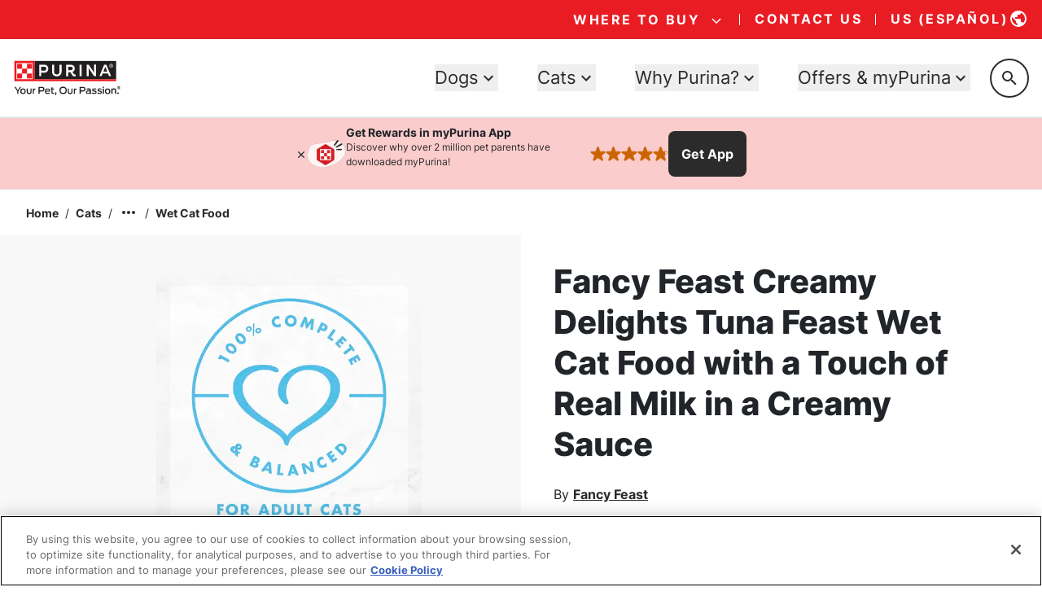

--- FILE ---
content_type: application/x-javascript
request_url: https://cdn.pricespider.com/1/lib/res/en.js
body_size: 389
content:
PriceSpider.onload('lib/res/en', {
    "stockStatus": {
        "Updating": "Updating",
        "local": {
            "inStock": "In Stock",
            "inStock1d": "In Stock Today!",
            "inStock1-7d": "In Stock {d} Days Ago",
            "inStock7-14d": "In Stock Last Week",
            "inStock14d+": "In Stock {w} Weeks Ago",
            "unknown": "Call for Stock",
            "noPhone": {
                "unknown": " ",
                "noCrawl": " "
            },
            "noCrawl": "Call for Stock"
        }
    },
    "selectorLabels": {
        "country": "Select country"
    }
})

--- FILE ---
content_type: application/javascript
request_url: https://omni.pricespider.com/sku-map/?clientId=2958&configId=5bd0c6dd2b613f029698c72e&countryCode=US&skuKeys=5000016820,5000016824,5000016826&key=%2F2958%2Fsku-map%2F3&token=53d5d050f9664d7d8814e63fa117f623&callback=PriceSpider.onload
body_size: 82
content:
PriceSpider.onload("/2958/sku-map/3", {"accountId":2958,"countries":{"US":{"Fancy Feast":{"5000016820":10926194,"5000016824":10926196,"5000016826":10926197}}},"primarySkuMappings":null,"sellerExistenceMap":null})

--- FILE ---
content_type: image/svg+xml
request_url: https://www.purina.com/sites/default/files/2024-11/foodbowl_1.svg
body_size: 7924
content:
<svg width="272" height="80" viewBox="0 0 272 80" fill="none" xmlns="http://www.w3.org/2000/svg">
<rect width="272" height="80" fill="#F8F8F8"/>
<path d="M135.721 71.0024C115.265 71.0024 102.653 66.8191 102.463 63.782L104.831 53.3464C109.617 57.393 122.983 59.5422 135.721 59.5422C148.458 59.5422 161.113 56.8412 165.899 52.7947L168.978 63.7842C168.788 66.8213 156.173 71.0024 135.721 71.0024Z" fill="#FBCCCC"/>
<path d="M110.291 52.3851C112.442 53.2306 114.692 53.8843 117.003 54.3292C117.083 54.3524 117.162 54.3692 117.243 54.3798C123.201 55.5226 129.297 56.0645 135.402 55.9949C141.521 56.0645 147.626 55.5184 153.596 54.3713C153.628 54.365 153.656 54.3608 153.683 54.3524C156.049 53.9033 158.351 53.237 160.553 52.364C161.405 52.0035 161.942 51.2613 161.942 50.4537C161.942 49.6462 161.405 48.9019 160.553 48.5413C158.526 47.6895 150.725 44.9126 135.402 44.9126C120.08 44.9126 112.321 47.6747 110.291 48.5224C109.425 48.8808 108.873 49.6293 108.873 50.4537C108.873 51.2782 109.425 52.0246 110.291 52.383V52.3851ZM125.178 53.3487C131.975 52.7267 138.825 52.7267 145.619 53.3466C142.226 53.6755 138.816 53.8379 135.4 53.8295C131.985 53.8379 128.572 53.6755 125.176 53.3466L125.178 53.3487ZM135.402 47.078C147.072 47.078 155.41 48.8154 159.36 50.4537C157.425 51.2086 155.403 51.7926 153.326 52.1975C147.429 51.177 141.422 50.6815 135.407 50.7173C129.378 50.6793 123.367 51.177 117.461 52.1996C115.385 51.7947 113.358 51.217 111.415 50.4664C115.338 48.8281 123.706 47.0759 135.407 47.0759L135.402 47.078Z" fill="#2B2B2B"/>
<path d="M170.797 63.7563C170.797 63.7289 170.79 63.7057 170.787 63.6846H170.79C170.787 63.6361 170.782 63.5898 170.775 63.5434L167.716 50.283C167.397 44.3876 150.923 41.208 135.4 41.208C119.877 41.208 103.403 44.3876 103.084 50.283L100.025 63.5434C100.015 63.5877 100.012 63.6362 100.01 63.6825C100.007 63.7057 100 63.7268 100 63.7521C100 63.7711 100.002 63.7901 100.007 63.8048C100.116 69.7782 118.293 73 135.4 73C152.507 73 170.683 69.7782 170.792 63.8069C170.792 63.788 170.795 63.7732 170.795 63.7563H170.797ZM135.402 43.3734C152.45 43.3734 165.191 47.1118 165.191 50.4538C165.191 53.7958 152.453 57.5363 135.402 57.5363C118.352 57.5363 105.613 53.7979 105.613 50.4559C105.613 47.1139 118.352 43.3734 135.402 43.3734ZM135.402 70.8325C115.199 70.8325 102.742 66.7694 102.554 63.8196L104.893 53.684C109.62 57.6143 122.822 59.7017 135.402 59.7017C147.983 59.7017 161.184 57.6143 165.912 53.684L168.25 63.8217C168.062 66.7715 155.603 70.8325 135.402 70.8325Z" fill="#2B2B2B"/>
<path d="M135.498 46C128.035 46 114.353 47.125 110 49.9375C110 52.1875 124.926 55 136.742 55C148.558 55 161.24 51.6032 160.997 50.5C160.375 47.6875 142.961 46 135.498 46Z" fill="white" stroke="#2B2B2B" stroke-width="0.5" stroke-linecap="round"/>
<path d="M137.052 54.9702C136.749 55.0099 136.439 55.0099 136.137 54.9702L133.885 54.6449C132.047 54.383 130.766 52.6847 131.036 50.8595C131.307 49.0343 133.025 47.7725 134.863 48.0344L137.115 48.3598C138.953 48.6216 140.234 50.3199 139.964 52.1451C139.837 53.026 139.367 53.8116 138.643 54.3433C138.174 54.6925 137.625 54.9068 137.06 54.9782L137.052 54.9702ZM134.147 49.6295C133.391 49.7247 132.755 50.312 132.643 51.0976C132.508 52.0419 133.169 52.9149 134.115 53.0498L136.367 53.3752C136.829 53.4386 137.29 53.3275 137.664 53.0498C138.038 52.772 138.277 52.3673 138.349 51.915C138.484 50.9706 137.823 50.0977 136.877 49.9628L134.625 49.6374C134.466 49.6136 134.306 49.6136 134.155 49.6374L134.147 49.6295Z" fill="#D7BB77"/>
<path d="M122.367 45.0633L116.454 47.1365C116.552 47.8633 116.657 50.859 116.657 50.859C116.657 50.859 116.434 51.8836 118.845 51.3239C119.977 51.061 122.535 49.9728 122.951 49.424C123.496 49.8442 123.771 51.2724 123.955 51.8293C125.211 55.6263 129.28 52.8968 130 52.8004C130.576 52.7232 129.451 50.5263 129.627 50.0096C130.107 49.9453 131.596 50.4856 133.325 50.2542C135.053 50.0227 135.803 48.6893 136.011 48.4149C136.218 48.1405 136.157 48.7016 136.811 49.2059C137.465 49.7102 136.953 50.7433 141.483 50.6412L142.094 50.8417L145.489 53.5738L150.193 50.7176L150.042 47.9489C151.002 47.8203 152.73 49.2891 153.883 49.1348C155.323 48.9419 156.254 46.3121 156.157 45.5853C156.059 44.8585 152.451 42.8745 151.01 43.0674C149.57 43.2603 148.232 45.8199 148.095 44.7968C147.924 43.5169 146.214 40.5266 145.396 39.8963C144.742 39.392 143.822 39.2308 143.679 39.9898C143.471 40.2642 142.768 41.0604 141.538 40.6332L141.531 40.6309C139.994 40.097 137.721 39.308 136.283 39.5006C134.843 39.6934 134.958 41.769 134.666 39.5886C134.374 37.4082 132.39 37.8024 131.573 37.1721C130.755 36.5418 129.704 39.6418 129.899 41.0953C130.055 42.2582 128.523 41.7727 127.738 41.3846L123.418 41.9633L122.367 45.0633Z" fill="white"/>
<path d="M118.639 52.2822C117.463 52.3462 116.294 51.8002 115.604 50.763C115.114 50.0116 114.937 49.1148 115.129 48.2301C115.314 47.3537 115.834 46.5955 116.593 46.0969L118.515 44.8533C120.088 43.8372 122.189 44.2762 123.213 45.8328C124.236 47.3893 123.788 49.4831 122.223 50.4988L120.302 51.7424C119.783 52.0755 119.215 52.2508 118.639 52.2822ZM120.274 45.9366C119.979 45.9527 119.679 46.0412 119.415 46.216L117.494 47.4596C117.099 47.7138 116.831 48.1053 116.736 48.5597C116.64 49.0141 116.73 49.4825 116.983 49.8697C117.516 50.6749 118.603 50.8964 119.409 50.3793L121.331 49.1357C122.137 48.6105 122.367 47.5312 121.841 46.7256C121.483 46.1916 120.882 45.9035 120.274 45.9366Z" fill="#AC965F"/>
<path d="M127.461 54.3367C126.717 54.3772 125.976 54.1689 125.351 53.7377L123.467 52.4366C121.933 51.3731 121.547 49.2766 122.611 47.7508C123.682 46.2245 125.795 45.8448 127.337 46.8999L129.22 48.201C129.962 48.7141 130.461 49.481 130.622 50.3706C130.782 51.2522 130.591 52.153 130.069 52.8873C129.556 53.6291 128.773 54.1209 127.883 54.2817C127.74 54.3055 127.597 54.3213 127.453 54.3292L127.461 54.3367ZM125.308 47.9408C124.788 47.9691 124.281 48.2293 123.961 48.6879C123.411 49.4799 123.606 50.5681 124.406 51.1101L126.289 52.4113C126.673 52.6792 127.143 52.7739 127.604 52.6926C128.065 52.6114 128.468 52.3568 128.736 51.9733C129.004 51.5897 129.107 51.1269 129.018 50.6665C128.937 50.2057 128.674 49.8109 128.291 49.543L126.407 48.2419C126.074 48.0114 125.691 47.9119 125.316 47.9324L125.308 47.9408Z" fill="#D7BB77"/>
<path d="M127.305 47.6393C127.001 47.6559 126.687 47.6328 126.386 47.561L124.146 47.0734C122.319 46.6755 121.163 44.8776 121.561 43.0592C121.968 41.2483 123.782 40.0907 125.609 40.4966L127.849 40.9842C129.675 41.3821 130.832 43.18 130.434 44.9984C130.241 45.8752 129.713 46.6339 128.944 47.1089C128.448 47.4246 127.88 47.6 127.304 47.6313L127.305 47.6393ZM124.787 42.0493C124.019 42.0911 123.343 42.6333 123.169 43.4128C122.963 44.3544 123.559 45.2765 124.501 45.4899L126.741 45.9775C127.196 46.0811 127.664 45.9914 128.068 45.7449C128.472 45.4983 128.739 45.1067 128.835 44.6523C129.04 43.7107 128.445 42.7886 127.502 42.5752L125.262 42.0876C125.108 42.0559 124.947 42.0406 124.795 42.0489L124.787 42.0493Z" fill="#D7BB77"/>
<path d="M153.636 49.9515C153.06 49.9828 152.468 49.8707 151.924 49.5955L149.879 48.5679C149.071 48.1627 148.471 47.4654 148.192 46.6063C147.913 45.7552 147.983 44.837 148.389 44.0369C148.794 43.2367 149.5 42.6368 150.359 42.3574C151.226 42.0776 152.136 42.1484 152.952 42.5531L154.997 43.5808C155.806 43.9859 156.405 44.6832 156.684 45.5423C156.963 46.3934 156.893 47.3116 156.487 48.1118C155.922 49.2254 154.811 49.8875 153.636 49.9515ZM151.321 43.8211C151.169 43.8293 151.018 43.8616 150.868 43.9019C150.427 44.0462 150.058 44.355 149.848 44.7675C149.638 45.18 149.6 45.6553 149.744 46.0967C149.889 46.538 150.197 46.8982 150.617 47.1079L152.663 48.1356C153.52 48.5701 154.584 48.2234 155.019 47.3656C155.229 46.9531 155.267 46.4777 155.123 46.0364C154.979 45.5951 154.67 45.2349 154.25 45.0252L152.205 43.9975C151.924 43.8604 151.624 43.7965 151.32 43.8131L151.321 43.8211Z" fill="#AC965F"/>
<path d="M145.92 54.3981C144.912 54.453 143.88 54.06 143.17 53.2484C142.579 52.5667 142.284 51.7004 142.347 50.8066C142.411 49.9128 142.823 49.0883 143.505 48.4977L145.236 46.9997C145.918 46.4091 146.8 46.1204 147.702 46.1756C148.604 46.2388 149.436 46.6427 150.026 47.3244C151.258 48.7252 151.101 50.8594 149.683 52.0756L147.952 53.5735C147.363 54.0869 146.639 54.3509 145.911 54.3905L145.92 54.3981ZM147.365 47.8062C146.974 47.8275 146.613 47.9755 146.314 48.2324L144.583 49.7304C144.23 50.0383 144.013 50.4593 143.982 50.9262C143.951 51.3931 144.096 51.8424 144.404 52.1946C145.037 52.9221 146.148 52.998 146.884 52.3644L148.615 50.8664C149.35 50.2328 149.427 49.1377 148.794 48.4102C148.486 48.058 148.058 47.8487 147.591 47.818C147.518 47.8139 147.446 47.8098 147.366 47.8142L147.365 47.8062Z" fill="#D7BB77"/>
<path d="M145.516 47.8426C144.812 47.8809 144.113 47.7024 143.506 47.3104C142.741 46.8226 142.219 46.073 142.027 45.1931L141.537 42.9738C141.134 41.159 142.303 39.3627 144.126 38.9587C145.014 38.7659 145.921 38.9251 146.685 39.4129C147.45 39.9006 147.972 40.6503 148.164 41.5301L148.654 43.7494C149.058 45.5643 147.888 47.3605 146.065 47.7646C145.883 47.8066 145.7 47.8326 145.524 47.8422L145.516 47.8426ZM144.764 40.5121C144.668 40.5173 144.58 40.5301 144.477 40.5518C143.534 40.7556 142.927 41.687 143.138 42.622L143.628 44.8412C143.725 45.3011 144.003 45.6871 144.393 45.9305C144.792 46.1815 145.254 46.2687 145.713 46.1634C146.657 45.9597 147.264 45.0283 147.053 44.0933L146.563 41.874C146.465 41.4141 146.188 41.0282 145.797 40.7767C145.481 40.5773 145.123 40.4845 144.764 40.5041L144.764 40.5121Z" fill="#D7BB77"/>
<path d="M141.228 51.9025C140.924 51.919 140.61 51.896 140.309 51.8241L138.069 51.3365C137.184 51.1441 136.426 50.6159 135.943 49.8561C135.453 49.0967 135.299 48.1987 135.492 47.3139C135.685 46.4371 136.213 45.6784 136.981 45.2034C137.749 44.7205 138.655 44.5589 139.539 44.7513L141.78 45.2389C142.665 45.4314 143.423 45.9596 143.906 46.7194C144.396 47.4787 144.549 48.3768 144.357 49.2616C144.164 50.1384 143.636 50.8971 142.868 51.372C142.372 51.6878 141.804 51.8631 141.228 51.8945L141.228 51.9025ZM138.702 46.3049C138.406 46.321 138.114 46.4091 137.85 46.5759C137.455 46.83 137.179 47.214 137.083 47.6684C136.98 48.1232 137.069 48.5916 137.315 48.9793C137.569 49.3745 137.961 49.6419 138.416 49.7455L140.656 50.2331C141.111 50.3367 141.579 50.247 141.983 50.0005C142.378 49.7463 142.654 49.3623 142.75 48.9079C142.853 48.4531 142.763 47.9848 142.518 47.5971C142.264 47.2018 141.872 46.9344 141.417 46.8308L139.177 46.3432C139.023 46.3115 138.861 46.2962 138.702 46.3049Z" fill="#D7BB77"/>
<path d="M131.765 51.4633C131.349 51.4859 130.929 51.4286 130.521 51.2984C129.663 51.0162 128.957 50.421 128.552 49.6169C128.148 48.8127 128.074 47.9023 128.356 47.0447C128.638 46.1872 129.242 45.4965 130.054 45.0914L132.1 44.0656C132.904 43.6608 133.831 43.5863 134.688 43.8685C135.546 44.1507 136.252 44.7459 136.657 45.55C137.062 46.3542 137.135 47.2646 136.853 48.1221C136.571 48.9797 135.967 49.6703 135.155 50.0755L133.109 51.1013C132.679 51.3172 132.229 51.438 131.765 51.4633ZM133.532 45.3271C133.293 45.3402 133.055 45.4012 132.837 45.5174L130.791 46.5432C130.369 46.7506 130.06 47.1124 129.916 47.5534C129.771 47.9944 129.805 48.4658 130.02 48.8792C130.235 49.2926 130.589 49.6022 131.038 49.7462C131.479 49.8907 131.958 49.8565 132.38 49.6411L134.425 48.6153C134.847 48.4078 135.156 48.0461 135.301 47.6051C135.445 47.1641 135.412 46.6927 135.197 46.2792C134.982 45.8658 134.628 45.5562 134.179 45.4122C133.966 45.3436 133.748 45.3153 133.54 45.3267L133.532 45.3271Z" fill="#D7BB77"/>
<path d="M132.188 45.5287C131.884 45.5453 131.578 45.5218 131.277 45.45C129.45 45.0521 128.294 43.2542 128.692 41.4358L129.189 39.2109C129.595 37.4001 131.409 36.2425 133.236 36.6484C135.063 37.0462 136.219 38.8442 135.821 40.6626L135.324 42.8874C134.99 44.3976 133.675 45.4477 132.196 45.5283L132.188 45.5287ZM132.406 38.2015C131.638 38.2433 130.962 38.7855 130.788 39.565L130.292 41.7898C130.086 42.7315 130.682 43.6616 131.624 43.867C132.565 44.0724 133.512 43.4754 133.717 42.5418L134.214 40.3169C134.419 39.3753 133.824 38.4532 132.882 38.2478C132.72 38.2165 132.567 38.2008 132.415 38.2091L132.406 38.2015Z" fill="#D7BB77"/>
<path d="M140.253 46.3169C139.673 46.4207 139.076 46.3649 138.511 46.1551L136.359 45.3739C135.508 45.0673 134.833 44.4463 134.451 43.6249C134.07 42.8114 134.036 41.8909 134.351 41.0475C135.002 39.3036 136.958 38.403 138.71 39.0455L140.862 39.8267C141.713 40.1333 142.388 40.7543 142.77 41.5757C143.151 42.3892 143.185 43.3097 142.87 44.1531C142.555 44.9964 141.926 45.6723 141.104 46.046C140.831 46.1732 140.547 46.2608 140.252 46.3089L140.253 46.3169ZM137.24 40.4892C136.645 40.5938 136.113 40.9997 135.889 41.6055C135.729 42.0393 135.746 42.5116 135.938 42.9343C136.137 43.3566 136.484 43.6827 136.918 43.8435L139.07 44.6247C139.512 44.7851 139.984 44.7674 140.406 44.568C140.829 44.3765 141.155 44.0299 141.323 43.5876C141.484 43.1537 141.467 42.6814 141.275 42.2587C141.076 41.8364 140.729 41.5104 140.295 41.3495L138.143 40.5683C137.84 40.4565 137.535 40.4411 137.24 40.4892Z" fill="#AC965F"/>
<path d="M117.908 24.0929C117.606 24.1494 117.295 24.1664 116.988 24.143L114.707 23.9383C112.846 23.775 111.465 22.1336 111.637 20.2794C111.808 18.4252 113.466 17.0596 115.328 17.2229L117.609 17.4275C119.471 17.5909 120.852 19.2322 120.68 21.0864C120.601 21.9811 120.172 22.7985 119.473 23.374C119.021 23.7516 118.48 23.9976 117.917 24.1005L117.908 24.0929ZM114.696 18.8696C113.941 19.0069 113.334 19.6335 113.265 20.4314C113.181 21.3905 113.893 22.2341 114.852 22.3182L117.133 22.5229C117.6 22.5616 118.058 22.4244 118.419 22.124C118.779 21.8236 118.997 21.4027 119.044 20.9429C119.128 19.9838 118.417 19.1402 117.457 19.0561L115.176 18.8514C115.015 18.8361 114.855 18.8449 114.704 18.8771L114.696 18.8696Z" fill="#AC965F"/>
<path d="M116.914 32.455C117.224 31.9728 117.659 31.5561 118.205 31.2777L120.233 30.2208C121.037 29.8001 121.947 29.7265 122.812 30.0002C123.669 30.2744 124.367 30.862 124.78 31.6657C125.192 32.4694 125.266 33.3878 124.984 34.2454C124.703 35.111 124.107 35.8092 123.312 36.2295L121.284 37.2864C120.48 37.7071 119.57 37.7808 118.705 37.507C117.848 37.2329 117.15 36.6452 116.737 35.8415C116.172 34.7333 116.277 33.4361 116.914 32.455ZM123.239 34.164C123.321 34.0392 123.385 33.8993 123.433 33.7523C123.577 33.3033 123.544 32.8319 123.329 32.4185C123.114 32.0051 122.752 31.6959 122.311 31.5595C121.871 31.4231 121.391 31.4572 120.978 31.6722L118.95 32.7291C118.092 33.1689 117.756 34.2299 118.196 35.0883C118.411 35.5017 118.773 35.8109 119.214 35.9473C119.654 36.0837 120.134 36.0496 120.547 35.8346L122.575 34.7777C122.848 34.6345 123.077 34.4215 123.24 34.172L123.239 34.164Z" fill="#D7BB77"/>
<path d="M148.526 12.0563C149.07 11.6015 149.738 11.3326 150.457 11.2774C151.359 11.2122 152.233 11.5015 152.907 12.0904L154.624 13.5771C156.03 14.792 156.171 16.934 154.94 18.3405C154.343 19.0227 153.516 19.4368 152.613 19.502C151.71 19.5672 150.836 19.2779 150.162 18.6889L148.445 17.2022C147.039 15.9874 146.899 13.8454 148.129 12.4388C148.25 12.2959 148.379 12.1685 148.518 12.0567L148.526 12.0563ZM153.513 17.4797C153.59 17.4194 153.651 17.3519 153.719 17.284C154.354 16.5597 154.277 15.4489 153.553 14.8226L151.836 13.3359C151.482 13.0263 151.033 12.8823 150.57 12.9156C150.098 12.9412 149.677 13.1647 149.367 13.5184C148.733 14.2428 148.81 15.3536 149.533 15.9799L151.251 17.4666C151.604 17.7762 152.053 17.9202 152.517 17.8869C152.885 17.8669 153.23 17.7198 153.514 17.4877L153.513 17.4797Z" fill="#D7BB77"/>
<path d="M128.009 24.5256C127.607 24.6438 127.184 24.6908 126.757 24.6579C125.855 24.5868 125.038 24.166 124.455 23.4839C123.873 22.8017 123.592 21.9266 123.672 21.0319C123.752 20.1372 124.172 19.3202 124.863 18.7372L126.611 17.2624C127.301 16.6794 128.184 16.3987 129.087 16.4699C129.989 16.541 130.806 16.9618 131.388 17.6439C131.971 18.3261 132.251 19.2012 132.172 20.0959C132.092 20.9906 131.671 21.8076 130.981 22.3906L129.233 23.8654C128.864 24.1742 128.451 24.3972 128.009 24.5256ZM128.304 18.1488C128.075 18.2174 127.865 18.3331 127.673 18.496L125.924 19.9708C125.564 20.2712 125.346 20.6921 125.307 21.1595C125.268 21.6188 125.413 22.0761 125.713 22.4288C126.013 22.7814 126.434 22.9991 126.909 23.0374C127.377 23.0761 127.826 22.9313 128.186 22.623L129.935 21.1481C130.295 20.8477 130.513 20.4268 130.552 19.9595C130.591 19.5001 130.446 19.0428 130.146 18.6902C129.846 18.3375 129.425 18.1198 128.95 18.0815C128.732 18.0613 128.509 18.0895 128.304 18.1488Z" fill="#D7BB77"/>
<path d="M143.466 28.343C143.05 28.3656 142.622 28.3167 142.222 28.1941C141.357 27.9204 140.651 27.3331 140.239 26.5374C139.819 25.7422 139.745 24.8238 140.019 23.9666C140.293 23.1095 140.889 22.4113 141.692 21.9905L143.728 20.9412C144.532 20.5285 145.45 20.4464 146.315 20.7201C147.18 20.9939 147.886 21.5811 148.298 22.3768C148.719 23.1721 148.793 24.0905 148.519 24.9476C148.244 25.8048 147.649 26.5029 146.846 26.9237L144.809 27.973C144.38 28.1889 143.93 28.3177 143.466 28.351L143.466 28.343ZM145.168 22.1943C144.928 22.2074 144.699 22.276 144.473 22.3926L142.437 23.4419C142.015 23.6574 141.714 24.0187 141.57 24.4597C141.425 24.9007 141.467 25.3717 141.682 25.7851C141.897 26.1985 142.259 26.5077 142.707 26.6437C143.156 26.7877 143.627 26.738 144.049 26.5305L146.085 25.4812C146.507 25.2657 146.808 24.9044 146.952 24.4634C147.097 24.0224 147.055 23.5514 146.84 23.138C146.625 22.7246 146.263 22.4154 145.815 22.2794C145.602 22.2108 145.385 22.1905 145.169 22.2023L145.168 22.1943Z" fill="#D7BB77"/>
<path d="M135.301 15.8984C135.082 15.6938 134.884 15.4559 134.725 15.1838C133.748 13.5847 134.252 11.5038 135.844 10.5428L137.793 9.36183C139.385 8.40084 141.474 8.91273 142.444 10.5123C143.421 12.1114 142.917 14.1923 141.325 15.1533L139.376 16.3343C138.048 17.1365 136.383 16.9143 135.301 15.8984ZM140.745 10.9898C140.187 10.4667 139.323 10.3534 138.64 10.7676L136.691 11.9485C135.868 12.4505 135.613 13.5232 136.115 14.3461C136.617 15.169 137.699 15.439 138.522 14.937L140.471 13.756C141.294 13.254 141.548 12.1813 141.046 11.3584C140.958 11.2188 140.863 11.0957 140.745 10.9898Z" fill="#D7BB77"/>
<path d="M130.203 28.8083C130.275 28.5156 130.38 28.2292 130.534 27.9561C131.439 26.3186 133.492 25.7176 135.121 26.6235L137.115 27.7261C138.736 28.6325 139.33 30.7017 138.425 32.3391C137.519 33.9766 135.466 34.5777 133.837 33.6718L131.844 32.5691C130.487 31.8168 129.857 30.2629 130.204 28.8163L130.203 28.8083ZM137.162 31.0924C137.337 30.3449 137.013 29.5364 136.31 29.1576L134.317 28.0549C133.473 27.5875 132.416 27.9018 131.948 28.7454C131.481 29.597 131.788 30.6631 132.624 31.131L134.617 32.2337C135.46 32.7011 136.518 32.3868 136.986 31.5432C137.066 31.3945 137.122 31.255 137.154 31.1009L137.162 31.0924Z" fill="#D7BB77"/>
<path d="M148.272 30.6454C148.804 30.3918 149.392 30.2796 149.996 30.327L152.275 30.4996C153.177 30.5628 153.994 30.9836 154.585 31.6653C155.167 32.3474 155.447 33.2225 155.376 34.1168C155.22 35.9701 153.579 37.3669 151.719 37.2196L149.439 37.0469C148.537 36.9837 147.72 36.563 147.13 35.8812C146.547 35.1991 146.267 34.324 146.339 33.4297C146.41 32.5275 146.831 31.7105 147.529 31.127C147.759 30.93 148.015 30.7717 148.272 30.6454ZM152.745 35.4391C153.292 35.1767 153.688 34.6418 153.741 33.9972C153.78 33.5299 153.635 33.0806 153.335 32.7279C153.035 32.3753 152.606 32.158 152.147 32.1189L149.867 31.9462C149.4 31.9075 148.951 32.0602 148.59 32.3606C148.238 32.6606 148.012 33.0819 147.973 33.5493C147.935 34.0166 148.079 34.4659 148.379 34.8186C148.679 35.1712 149.108 35.3885 149.568 35.4276L151.847 35.6003C152.161 35.6233 152.471 35.5663 152.736 35.4316L152.745 35.4391Z" fill="#AC965F"/>
</svg>


--- FILE ---
content_type: image/svg+xml
request_url: https://www.purina.com/sites/default/files/2025-08/myp_icon_4_1_1.svg
body_size: 155363
content:
<svg width="107" height="106" viewBox="0 0 107 106" fill="none" xmlns="http://www.w3.org/2000/svg" xmlns:xlink="http://www.w3.org/1999/xlink">
<rect x="0.5" width="106" height="106" fill="url(#pattern0_15171_33365)"/>
<defs>
<pattern id="pattern0_15171_33365" patternContentUnits="objectBoundingBox" width="1" height="1">
<use xlink:href="#image0_15171_33365" transform="scale(0.000833333)"/>
</pattern>
<image id="image0_15171_33365" width="1200" height="1200" preserveAspectRatio="none" xlink:href="[data-uri]"/>
</defs>
</svg>
